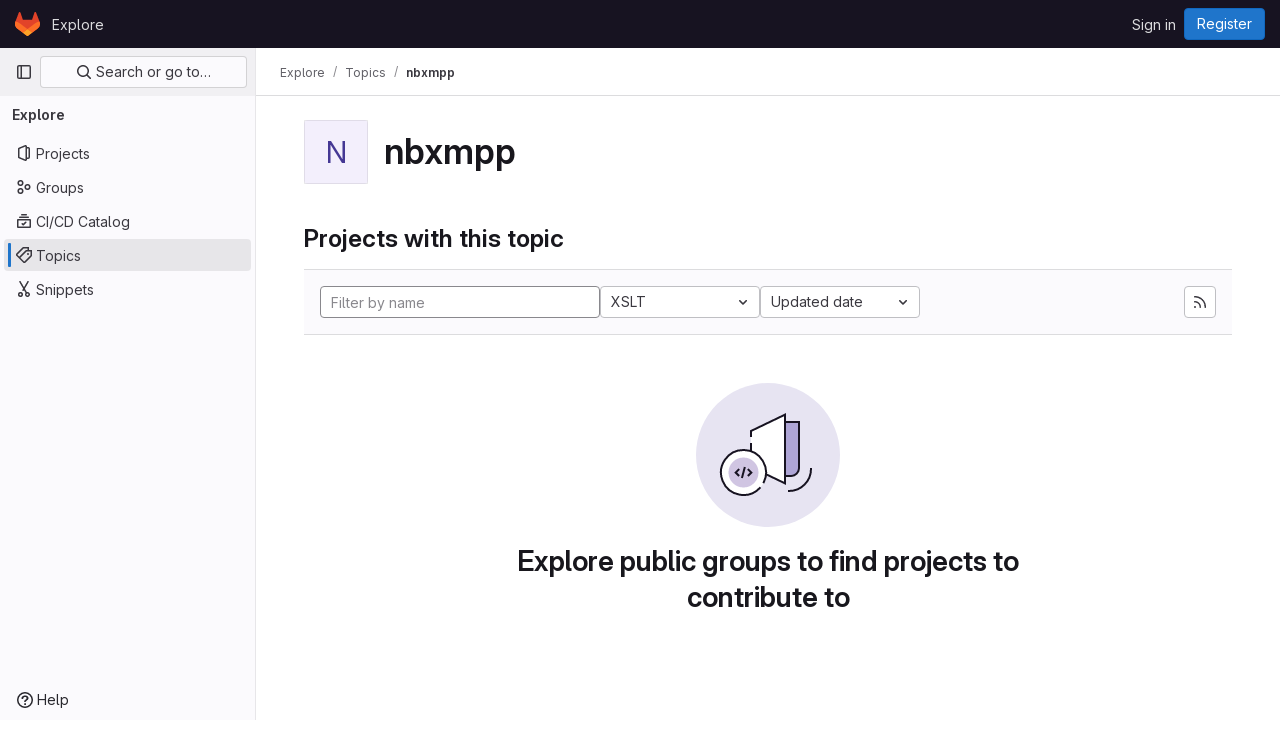

--- FILE ---
content_type: text/javascript
request_url: https://dev.gajim.org/assets/webpack/commons-pages.admin.abuse_reports-pages.admin.abuse_reports.show-pages.admin.groups.index-pages.admi-ce571f6d.781eb173.chunk.js
body_size: 17814
content:
(this.webpackJsonp=this.webpackJsonp||[]).push([[11,230],{"/CIc":function(e,t,r){"use strict";r.d(t,"a",(function(){return s})),r.d(t,"b",(function(){return a})),r.d(t,"c",(function(){return l})),r.d(t,"d",(function(){return o})),r.d(t,"e",(function(){return c}));const i=(e,t)=>e+t,n=function(){for(var e=arguments.length,t=new Array(e),r=0;r<e;r++)t[r]=arguments[r];return t.reduce(i)},s=function(){return n(...arguments)/arguments.length};function o(e,t){const r=(e%t+t)%t;return 0===r?0:r}const a=function(e){let t=arguments.length>1&&void 0!==arguments[1]?arguments[1]:2;const r=[NaN,1/0,-1/0],i=Number(e);if(r.includes(i)||r.includes(Number(t)))return i.toString();const n={"-24":"y","-21":"z","-18":"a","-15":"f","-12":"p","-9":"n","-6":"μ","-3":"m",0:"",3:"k",6:"M",9:"G",12:"T",15:"P",18:"E",21:"Z",24:"Y"},s=i.toExponential(t),o=s.split("e").map(Number)[1]||0;if(o<-24||o>24)return s;const a=3*Math.floor(o/3),l=(s/10**a).toFixed(t).replace(/\.([1-9]*)0+$/,(e,t)=>t?"."+t:"");return`${l}${n[a]}`},l=function(e){let t=arguments.length>1&&void 0!==arguments[1]?arguments[1]:{},r=arguments.length>2&&void 0!==arguments[2]?arguments[2]:void 0;return Number.isNaN(Number(e))?e:new Intl.NumberFormat(r,t).format(e)},c=function(e){let t=arguments.length>1&&void 0!==arguments[1]?arguments[1]:NaN;const r=parseFloat(e);return Number.isNaN(r)?t:r}},"1fc5":function(e,t,r){"use strict";var i=r("Pyw5");const n={name:"GlButtonGroup",props:{vertical:{type:Boolean,required:!1,default:!1}}};const s=r.n(i)()({render:function(){var e=this.$createElement;return(this._self._c||e)("div",this._g({class:this.vertical?"btn-group-vertical":"btn-group",attrs:{role:"group"}},this.$listeners),[this._t("default")],2)},staticRenderFns:[]},void 0,n,void 0,!1,void 0,!1,void 0,void 0,void 0);t.a=s},"2FGo":function(e,t,r){var i=r("MYHX"),n=r("eiA/")((function(e,t,r){i(e,t,r)}));e.exports=n},"2Z5c":function(e,t,r){"use strict";var i=r("VNnR"),n=r.n(i),s=r("l9Jy"),o=r.n(s),a=r("onSc"),l=r("z1xw"),c=r("s1D3"),u=r("t1Vs"),d=r("e67P"),h=r("Qog8"),p=r("5Hgz"),f=r("FzbX"),b=r("Pyw5"),g=r.n(b);const v={name:"GlFilteredSearchTerm",components:{GlFilteredSearchTokenSegment:p.a,GlToken:d.a},inject:["termsAsTokens"],inheritAttrs:!1,props:{availableTokens:{type:Array,required:!0},active:{type:Boolean,required:!1,default:!1},value:{type:Object,required:!1,default:()=>({data:""})},placeholder:{type:String,required:!1,default:""},searchInputAttributes:{type:Object,required:!1,default:()=>({})},isLastToken:{type:Boolean,required:!1,default:!1},currentValue:{type:Array,required:!1,default:()=>[]},cursorPosition:{type:String,required:!1,default:"end",validator:e=>["start","end"].includes(e)},searchTextOptionLabel:{type:String,required:!1,default:f.m.title},viewOnly:{type:Boolean,required:!1,default:!1}},computed:{showInput(){return this.termsAsTokens()||Boolean(this.placeholder)},showToken(){return this.termsAsTokens()&&Boolean(this.value.data)},suggestedTokens(){const e=this.availableTokens.filter(e=>Object(f.h)(e.title,this.value.data));return this.termsAsTokens()&&this.value.data&&e.push({...f.m,title:this.searchTextOptionLabel}),e.map(f.n)},internalValue:{get(){return this.value.data},set(e){this.$emit("input",{data:e})}},eventListeners(){return this.viewOnly?{}:{mousedown:this.stopMousedownOnCloseButton,close:this.destroyByClose}}},methods:{onBackspace(){this.$emit("destroy",{intent:f.a})},stopMousedownOnCloseButton(e){e.target.closest(f.c)&&Object(h.k)(e)},destroyByClose(){this.$emit("destroy")},onComplete(e){e===f.b?this.$emit("complete"):this.$emit("replace",{type:e})}}};var m=g()({render:function(){var e=this,t=e.$createElement,r=e._self._c||t;return r("div",{staticClass:"gl-filtered-search-term gl-h-auto",attrs:{"data-testid":"filtered-search-term"}},[r("gl-filtered-search-token-segment",{ref:"segment",staticClass:"gl-filtered-search-term-token",attrs:{"is-term":"",active:e.active,"cursor-position":e.cursorPosition,"search-input-attributes":e.searchInputAttributes,"is-last-token":e.isLastToken,"current-value":e.currentValue,"view-only":e.viewOnly,options:e.suggestedTokens},on:{activate:function(t){return e.$emit("activate")},deactivate:function(t){return e.$emit("deactivate")},complete:e.onComplete,backspace:e.onBackspace,submit:function(t){return e.$emit("submit")},split:function(t){return e.$emit("split",t)},previous:function(t){return e.$emit("previous")},next:function(t){return e.$emit("next")}},scopedSlots:e._u([{key:"view",fn:function(t){var i=t.label;return[e.showToken?r("gl-token",e._g({class:{"gl-cursor-pointer":!e.viewOnly},attrs:{"view-only":e.viewOnly}},e.eventListeners),[e._v(e._s(e.value.data))]):e.showInput?r("input",e._b({staticClass:"gl-filtered-search-term-input",class:{"gl-bg-gray-10":e.viewOnly},attrs:{placeholder:e.placeholder,"aria-label":i,readonly:e.viewOnly,"data-testid":"filtered-search-term-input"},on:{focusin:function(t){return e.$emit("activate")},focusout:function(t){return e.$emit("deactivate")}}},"input",e.searchInputAttributes,!1)):[e._v(e._s(e.value.data))]]}}]),model:{value:e.internalValue,callback:function(t){e.internalValue=t},expression:"internalValue"}})],1)},staticRenderFns:[]},void 0,v,void 0,!1,void 0,!1,void 0,void 0,void 0);let y=0;function k(){return[Object(f.d)()]}const O={name:"GlFilteredSearch",components:{GlSearchBoxByClick:u.a,GlIcon:c.a,PortalTarget:a.PortalTarget},directives:{GlTooltip:l.a},provide(){return y+=1,this.portalName="filters_portal_"+y,{portalName:this.portalName,alignSuggestions:e=>this.alignSuggestions(e),suggestionsListClass:()=>this.suggestionsListClass,termsAsTokens:()=>this.termsAsTokens}},inheritAttrs:!1,props:{value:{required:!1,type:Array,default:()=>[]},availableTokens:{type:Array,required:!1,default:()=>[],validator(e){if(!e.__v_raw)return!0;const t=Array.isArray(e)&&e.every(e=>{let{token:t}=e;return t.__v_skip});return t||console.warn("You are using Vue3. In Vue3 each token component passed to filtered search must be wrapped into markRaw"),t}},placeholder:{type:String,required:!1,default:"Search"},clearButtonTitle:{type:String,required:!1,default:"Clear"},historyItems:{type:Array,required:!1,default:null},suggestionsListClass:{type:[String,Array,Object],required:!1,default:null},showFriendlyText:{type:Boolean,required:!1,default:!1},searchButtonAttributes:{type:Object,required:!1,default:()=>({})},searchInputAttributes:{type:Object,required:!1,default:()=>({})},viewOnly:{type:Boolean,required:!1,default:!1},termsAsTokens:{type:Boolean,required:!1,default:!1},searchTextOptionLabel:{type:String,required:!1,default:f.m.title},showSearchButton:{type:Boolean,required:!1,default:!0}},data:()=>({tokens:k(),activeTokenIdx:null,suggestionsStyle:{},intendedCursorPosition:"end"}),computed:{activeToken(){return this.tokens[this.activeTokenIdx]},appliedTokens(){return this.tokens.filter(e=>!Object(f.g)(e))},lastTokenIdx(){return this.tokens.length-1},isLastTokenActive(){return this.activeTokenIdx===this.lastTokenIdx},hasValue(){return this.tokens.length>1||""!==this.tokens[0].value.data},termPlaceholder(){return this.hasValue?null:this.placeholder},currentAvailableTokens(){return this.availableTokens.filter(e=>!e.disabled&&(!e.unique||!this.tokens.find(t=>t.type===e.type)))}},watch:{tokens:{handler(){0!==this.tokens.length&&this.isLastTokenEmpty()||this.viewOnly||this.tokens.push(Object(f.d)()),this.$emit("input",this.tokens)},deep:!0,immediate:!0},value:{handler(e,t){if(!n()(e,t)){const t=e.length?e:k();this.applyNewValue(o()(t))}},deep:!0,immediate:!0}},methods:{applyNewValue(e){this.tokens=Object(f.i)(e)?Object(f.e)(e,this.termsAsTokens):e},isActiveToken(e){return this.activeTokenIdx===e},isLastToken(e){return null===this.activeTokenIdx&&e===this.lastTokenIdx},isLastTokenEmpty(){return Object(f.g)(this.tokens[this.lastTokenIdx])},getTokenEntry(e){return this.availableTokens.find(t=>t.type===e)},getTokenComponent(e){var t;return(null===(t=this.getTokenEntry(e))||void 0===t?void 0:t.token)||m},getTokenClassList(e){return{"gl-filtered-search-item":!0,"gl-filtered-search-last-item":this.isLastToken(e)&&!this.viewOnly}},activate(e){this.viewOnly||(this.activeTokenIdx=e)},activatePreviousToken(){this.activeTokenIdx>0&&(this.activeTokenIdx-=1,this.intendedCursorPosition="end")},activateNextToken(){this.activeTokenIdx<this.value.length&&(this.activeTokenIdx+=1,this.intendedCursorPosition="start")},alignSuggestions(e){const t=e.getBoundingClientRect().left,r=this.$el.getBoundingClientRect().left,i=`translateX(${Math.floor(t-r)}px)`;this.suggestionsStyle={transform:i}},deactivate(e){this.intendedCursorPosition="end";const t=this.tokens.indexOf(e);-1!==t&&this.activeTokenIdx===t&&(this.isLastTokenEmpty()||this.tokens.push(Object(f.d)()),!this.isLastTokenActive&&Object(f.g)(this.activeToken)&&this.tokens.splice(t,1),this.activeTokenIdx=null)},destroyToken(e){let{intent:t}=arguments.length>1&&void 0!==arguments[1]?arguments[1]:{};1!==this.tokens.length&&(this.tokens.splice(e,1),t===f.a?this.activeTokenIdx=Math.max(e-1,0):e<this.activeTokenIdx?this.activeTokenIdx-=1:e===this.activeTokenIdx&&(this.activeTokenIdx=null))},replaceToken(e,t){this.$set(this.tokens,e,Object(f.f)({...t,value:{data:"",...t.value}})),this.activeTokenIdx=e},createTokens(e){let t=arguments.length>1&&void 0!==arguments[1]?arguments[1]:[""];if(!this.isLastTokenActive&&1===t.length&&""===t[0])return void(this.activeTokenIdx=this.lastTokenIdx);const r=t.map(e=>Object(f.d)(e));this.tokens.splice(e+1,0,...r),this.activeTokenIdx=e+t.length},completeToken(){this.activeTokenIdx===this.lastTokenIdx-1?this.activeTokenIdx=this.lastTokenIdx:this.activeTokenIdx=null},submit(){this.$emit("submit",Object(f.j)(o()(this.tokens)))}}};const S=g()({render:function(){var e=this,t=e.$createElement,r=e._self._c||t;return r("gl-search-box-by-click",e._b({attrs:{value:e.tokens,"history-items":e.historyItems,clearable:e.hasValue,"search-button-attributes":e.searchButtonAttributes,"show-search-button":e.showSearchButton,disabled:e.viewOnly,"data-testid":"filtered-search-input"},on:{submit:e.submit,input:e.applyNewValue,"history-item-selected":function(t){return e.$emit("history-item-selected",t)},clear:function(t){return e.$emit("clear")},"clear-history":function(t){return e.$emit("clear-history")}},scopedSlots:e._u([{key:"history-item",fn:function(t){return[e._t("history-item",null,null,t)]}},{key:"input",fn:function(){return[r("div",{staticClass:"gl-filtered-search-scrollable-container",class:{"gl-filtered-search-scrollable-container-with-search-button":e.showSearchButton,"!gl-bg-gray-10 !gl-shadow-inner-1-gray-100":e.viewOnly}},[r("div",{staticClass:"gl-filtered-search-scrollable"},e._l(e.tokens,(function(t,i){return r(e.getTokenComponent(t.type),{key:t.id,ref:"tokens",refInFor:!0,tag:"component",class:e.getTokenClassList(i),attrs:{config:e.getTokenEntry(t.type),active:e.activeTokenIdx===i,"cursor-position":e.intendedCursorPosition,"available-tokens":e.currentAvailableTokens,"current-value":e.tokens,index:i,placeholder:e.termPlaceholder,"show-friendly-text":e.showFriendlyText,"search-input-attributes":e.searchInputAttributes,"view-only":e.viewOnly,"is-last-token":e.isLastToken(i),"search-text-option-label":e.searchTextOptionLabel,"applied-tokens":e.appliedTokens},on:{activate:function(t){return e.activate(i)},deactivate:function(r){return e.deactivate(t)},destroy:function(t){return e.destroyToken(i,t)},replace:function(t){return e.replaceToken(i,t)},complete:e.completeToken,submit:e.submit,split:function(t){return e.createTokens(i,t)},previous:e.activatePreviousToken,next:e.activateNextToken},model:{value:t.value,callback:function(r){e.$set(t,"value",r)},expression:"token.value"}})})),1)]),e._v(" "),r("portal-target",{key:e.activeTokenIdx,ref:"menu",style:e.suggestionsStyle,attrs:{name:e.portalName,slim:""}})]},proxy:!0}],null,!0)},"gl-search-box-by-click",e.$attrs,!1))},staticRenderFns:[]},void 0,O,void 0,!1,void 0,!1,void 0,void 0,void 0);t.a=S},"4Alm":function(e,t,r){"use strict";r.d(t,"a",(function(){return a})),r.d(t,"b",(function(){return o}));var i=r("9k56"),n=r("jIK5"),s=r("hII5");const o=Object(s.c)({plain:Object(s.b)(n.g,!1)},"formControls"),a=Object(i.c)({props:o,computed:{custom(){return!this.plain}}})},C1Tf:function(e,t,r){"use strict";r("RFHG"),r("z6RN"),r("xuo1"),r("3UXl"),r("iyoE"),r("B++/"),r("47t/"),r("v2fZ");var i=r("2Z5c"),n=r("hZHc"),s=r("SeSR"),o=r("z1xw"),a=r("rl6x"),l=r("Hpx7"),c=r("UZb0"),u=r("jlnU"),d=r("0AwG"),h=r("/lV4"),p=r("W4cT"),f=r("RXYC"),b={components:{GlFilteredSearch:i.a,GlSorting:n.a,GlFormCheckbox:s.a},directives:{GlTooltip:o.a},props:{namespace:{type:[Number,String],required:!0},recentSearchesStorageKey:{type:String,required:!1,default:""},tokens:{type:Array,required:!0},sortOptions:{type:Array,default:function(){return[]},required:!1},initialFilterValue:{type:Array,required:!1,default:function(){return[]}},initialSortBy:{type:String,required:!1,default:"",validator:function(e){return""===e||/(_desc)|(_asc)/gi.test(e)}},showCheckbox:{type:Boolean,required:!1,default:!1},checkboxChecked:{type:Boolean,required:!1,default:!1},searchInputPlaceholder:{type:String,required:!1,default:Object(h.a)("Search or filter results…")},suggestionsListClass:{type:String,required:!1,default:""},searchButtonAttributes:{type:Object,required:!1,default:function(){return{}}},searchInputAttributes:{type:Object,required:!1,default:function(){return{}}},showFriendlyText:{type:Boolean,required:!1,default:!1},syncFilterAndSort:{type:Boolean,required:!1,default:!1},termsAsTokens:{type:Boolean,required:!1,default:!1},searchTextOptionLabel:{type:String,required:!1,default:Object(h.a)("Search for this text")},showSearchButton:{type:Boolean,required:!1,default:!0}},data(){return{initialRender:!0,recentSearchesPromise:null,recentSearches:[],filterValue:this.initialFilterValue,...this.getInitialSort()}},computed:{tokenSymbols(){return this.tokens.reduce((function(e,t){return{...e,[t.type]:t.symbol}}),{})},tokenTitles(){return this.tokens.reduce((function(e,t){return{...e,[t.type]:t.title}}),{})},transformedSortOptions(){return this.sortOptions.map((function({id:e,title:t}){return{value:e,text:t}}))},selectedSortDirection(){return this.sortDirectionAscending?p.w.ascending:p.w.descending},selectedSortOption(){var e=this;return this.sortOptions.find((function(t){return t.id===e.sortById}))},filteredRecentSearches(){if(this.recentSearchesStorageKey){const e=[];return this.recentSearches.reduce((function(t,r){if("string"!=typeof r){const i=Object(f.g)(r),n=JSON.stringify(i);e.includes(n)||(t.push(i),e.push(n))}return t}),[])}}},watch:{initialFilterValue(e){this.syncFilterAndSort&&(this.filterValue=e)},initialSortBy(e){this.syncFilterAndSort&&e&&this.updateSelectedSortValues()},recentSearchesStorageKey:{handler:"setupRecentSearch",immediate:!0}},methods:{setupRecentSearch(){var e=this;this.recentSearchesService=new l.a(`${this.namespace}-${a.c[this.recentSearchesStorageKey]}`),this.recentSearchesStore=new c.a({isLocalStorageAvailable:l.a.isAvailable(),allowedKeys:this.tokens.map((function(e){return e.type}))}),this.recentSearchesPromise=this.recentSearchesService.fetch().catch((function(e){if("RecentSearchesServiceError"!==e.name)return Object(u.createAlert)({message:Object(h.a)("An error occurred while parsing recent searches")}),[]})).then((function(t){if(!t)return;let r=e.recentSearchesStore.setRecentSearches(e.recentSearchesStore.state.recentSearches.concat(t));Object(f.a)(e.filterValue).length&&(r=e.recentSearchesStore.addRecentSearch(e.filterValue)),e.recentSearchesService.save(r),e.recentSearches=r}))},blurSearchInput(){const e=this.$refs.filteredSearchInput.$el.querySelector(".gl-filtered-search-token-segment-input");e&&e.blur()},removeQuotesEnclosure:(e=[])=>e.map((function(e){if("object"==typeof e){const t=e.value.data;return{...e,value:{data:"string"==typeof t?Object(d.B)(t):t,operator:e.value.operator}}}return e})),handleSortByChange(e){this.sortById=e,this.$emit("onSort",this.selectedSortOption.sortDirection[this.selectedSortDirection])},handleSortDirectionChange(e){this.sortDirectionAscending=e,this.$emit("onSort",this.selectedSortOption.sortDirection[this.selectedSortDirection])},handleHistoryItemSelected(e){this.$emit("onFilter",this.removeQuotesEnclosure(e))},handleClearHistory(){const e=this.recentSearchesStore.setRecentSearches([]);this.recentSearchesService.save(e),this.recentSearches=[]},async handleFilterSubmit(){var e=this;this.blurSearchInput(),await this.$nextTick();const t=Object(f.g)(this.filterValue);this.filterValue=t,this.recentSearchesStorageKey&&this.recentSearchesPromise.then((function(){if(t.length){const r=e.recentSearchesStore.addRecentSearch(t);e.recentSearchesService.save(r),e.recentSearches=r}})).catch((function(){})),this.$emit("onFilter",this.removeQuotesEnclosure(t))},historyTokenOptionTitle(e){var t;const r=null===(t=this.tokens.find((function(t){return t.type===e.type})))||void 0===t||null===(t=t.options)||void 0===t?void 0:t.find((function(t){return t.value===e.value.data}));return null!=r&&r.title?r.title:e.value.data},onClear(){this.$emit("onFilter",[],!0)},updateSelectedSortValues(){Object.assign(this,this.getInitialSort())},getInitialSort(){var e;for(const e of this.sortOptions){if(e.sortDirection.ascending===this.initialSortBy)return{sortById:e.id,sortDirectionAscending:!0};if(e.sortDirection.descending===this.initialSortBy)return{sortById:e.id,sortDirectionAscending:!1}}return{sortById:null===(e=this.sortOptions[0])||void 0===e?void 0:e.id,sortDirectionAscending:!1}},onInput(e){this.$emit("onInput",this.removeQuotesEnclosure(Object(f.g)(e)))}}},g=r("tBpV"),v=Object(g.a)(b,(function(){var e=this,t=e._self._c;return t("div",{staticClass:"vue-filtered-search-bar-container gl-flex gl-flex-col sm:gl-flex-row sm:gl-gap-3"},[t("div",{staticClass:"flex-grow-1 gl-flex gl-min-w-0 gl-gap-3"},[e.showCheckbox?t("gl-form-checkbox",{staticClass:"gl-min-h-0 gl-self-center",attrs:{checked:e.checkboxChecked},on:{change:function(t){return e.$emit("checked-input",t)}}},[t("span",{staticClass:"gl-sr-only"},[e._v(e._s(e.__("Select all")))])]):e._e(),e._v(" "),t("gl-filtered-search",{ref:"filteredSearchInput",staticClass:"flex-grow-1",attrs:{placeholder:e.searchInputPlaceholder,"available-tokens":e.tokens,"history-items":e.filteredRecentSearches,"suggestions-list-class":e.suggestionsListClass,"search-button-attributes":e.searchButtonAttributes,"search-input-attributes":e.searchInputAttributes,"recent-searches-header":e.__("Recent searches"),"clear-button-title":e.__("Clear"),"close-button-title":e.__("Close"),"clear-recent-searches-text":e.__("Clear recent searches"),"no-recent-searches-text":e.__("You don't have any recent searches"),"search-text-option-label":e.searchTextOptionLabel,"show-friendly-text":e.showFriendlyText,"show-search-button":e.showSearchButton,"terms-as-tokens":e.termsAsTokens},on:{"history-item-selected":e.handleHistoryItemSelected,clear:e.onClear,"clear-history":e.handleClearHistory,submit:e.handleFilterSubmit,input:e.onInput},scopedSlots:e._u([{key:"history-item",fn:function({historyItem:r}){return[e._l(r,(function(r,i){return["string"==typeof r?t("span",{key:i,staticClass:"gl-px-1"},[e._v('"'+e._s(r)+'"')]):t("span",{key:`${i}-${r.type}-${r.value.data}`,staticClass:"gl-px-1"},[e.tokenTitles[r.type]?t("span",[e._v(e._s(e.tokenTitles[r.type])+" :"+e._s(r.value.operator))]):e._e(),e._v(" "),t("strong",[e._v(e._s(e.tokenSymbols[r.type])+e._s(e.historyTokenOptionTitle(r)))])])]}))]}}]),model:{value:e.filterValue,callback:function(t){e.filterValue=t},expression:"filterValue"}})],1),e._v(" "),e.selectedSortOption?t("gl-sorting",{staticClass:"sort-dropdown-container gl-w-full sm:!gl-m-0 sm:gl-w-auto",attrs:{"sort-options":e.transformedSortOptions,"sort-by":e.sortById,"is-ascending":e.sortDirectionAscending,"dropdown-class":"gl-grow","dropdown-toggle-class":"gl-grow","sort-direction-toggle-class":"!gl-shrink !gl-grow-0"},on:{sortByChange:e.handleSortByChange,sortDirectionChange:e.handleSortDirectionChange}}):e._e()],1)}),[],!1,null,null,null);t.a=v.exports},GY8p:function(e,t){e.exports=function(e,t,r){for(var i=-1,n=null==e?0:e.length;++i<n;)if(r(t,e[i]))return!0;return!1}},Hpx7:function(e,t,r){"use strict";r("byxs");var i=r("n7CP"),n=r("/lV4");class s extends Error{constructor(e){super(e||Object(n.a)("Recent Searches Service is unavailable")),this.name="RecentSearchesServiceError"}}var o=s;class a{constructor(e="issuable-recent-searches"){this.localStorageKey=e}fetch(){if(!a.isAvailable()){const e=new o;return Promise.reject(e)}const e=window.localStorage.getItem(this.localStorageKey);let t=[];if(e&&e.length>0)try{t=JSON.parse(e)}catch(e){return Promise.reject(e)}return Promise.resolve(t)}save(e=[]){a.isAvailable()&&window.localStorage.setItem(this.localStorageKey,JSON.stringify(e))}static isAvailable(){return i.a.canUseLocalStorage()}}t.a=a},"Ht9+":function(e,t,r){"use strict";r.d(t,"a",(function(){return b}));var i=r("9k56"),n=r("3hkr"),s=r("CU79"),o=r("jIK5"),a=r("gZSI"),l=r("C+ps");const c=(e,t)=>{for(let r=0;r<e.length;r++)if(Object(l.a)(e[r],t))return r;return-1};var u=r("VuSA"),d=r("hII5"),h=r("u7gu");const p=s.U+"indeterminate",f=Object(d.c)(Object(u.m)({...h.c,indeterminate:Object(d.b)(o.g,!1),switch:Object(d.b)(o.g,!1),uncheckedValue:Object(d.b)(o.a,!1),value:Object(d.b)(o.a,!0)}),n.n),b=Object(i.c)({name:n.n,mixins:[h.b],inject:{getBvGroup:{from:"getBvCheckGroup",default:()=>()=>null}},props:f,computed:{bvGroup(){return this.getBvGroup()},isChecked(){const{value:e,computedLocalChecked:t}=this;return Object(a.a)(t)?c(t,e)>-1:Object(l.a)(t,e)},isRadio:()=>!1},watch:{indeterminate(e,t){Object(l.a)(e,t)||this.setIndeterminate(e)}},mounted(){this.setIndeterminate(this.indeterminate)},methods:{computedLocalCheckedWatcher(e,t){if(!Object(l.a)(e,t)){this.$emit(h.a,e);const t=this.$refs.input;t&&this.$emit(p,t.indeterminate)}},handleChange(e){let{target:{checked:t,indeterminate:r}}=e;const{value:i,uncheckedValue:n}=this;let o=this.computedLocalChecked;if(Object(a.a)(o)){const e=c(o,i);t&&e<0?o=o.concat(i):!t&&e>-1&&(o=o.slice(0,e).concat(o.slice(e+1)))}else o=t?i:n;this.computedLocalChecked=o,this.$nextTick(()=>{this.$emit(s.d,o),this.isGroup&&this.bvGroup.$emit(s.d,o),this.$emit(p,r)})},setIndeterminate(e){Object(a.a)(this.computedLocalChecked)&&(e=!1);const t=this.$refs.input;t&&(t.indeterminate=e,this.$emit(p,e))}}})},Lb36:function(e,t,r){"use strict";var i=r("9k56"),n=r("lgrP"),s=r("3hkr"),o=r("jIK5"),a=r("BBKf"),l=r("Xhk9"),c=r("Fgc/"),u=r("hII5"),d=r("VuSA");const h=Object(u.c)({tag:Object(u.b)(o.r,"div")},s.F),p=Object(i.c)({name:s.F,functional:!0,props:h,render(e,t){let{props:r,data:i,children:s}=t;return e(r.tag,Object(n.a)(i,{staticClass:"input-group-text"}),s)}}),f=Object(u.c)({append:Object(u.b)(o.g,!1),id:Object(u.b)(o.r),isText:Object(u.b)(o.g,!1),tag:Object(u.b)(o.r,"div")},s.C),b=Object(i.c)({name:s.C,functional:!0,props:f,render(e,t){let{props:r,data:i,children:s}=t;const{append:o}=r;return e(r.tag,Object(n.a)(i,{class:{"input-group-append":o,"input-group-prepend":!o},attrs:{id:r.id}}),r.isText?[e(p,s)]:s)}}),g=Object(u.c)(Object(d.j)(f,["append"]),s.D),v=Object(i.c)({name:s.D,functional:!0,props:g,render(e,t){let{props:r,data:i,children:s}=t;return e(b,Object(n.a)(i,{props:{...r,append:!0}}),s)}}),m=Object(u.c)(Object(d.j)(f,["append"]),s.E),y=Object(i.c)({name:s.E,functional:!0,props:m,render(e,t){let{props:r,data:i,children:s}=t;return e(b,Object(n.a)(i,{props:{...r,append:!1}}),s)}}),k=Object(u.c)({append:Object(u.b)(o.r),appendHtml:Object(u.b)(o.r),id:Object(u.b)(o.r),prepend:Object(u.b)(o.r),prependHtml:Object(u.b)(o.r),size:Object(u.b)(o.r),tag:Object(u.b)(o.r,"div")},s.B),O=Object(i.c)({name:s.B,functional:!0,props:k,render(e,t){let{props:r,data:i,slots:s,scopedSlots:o}=t;const{prepend:u,prependHtml:d,append:h,appendHtml:f,size:b}=r,g=o||{},m=s(),k={};let O=e();const S=Object(c.a)(a.s,g,m);(S||u||d)&&(O=e(y,[S?Object(c.b)(a.s,k,g,m):e(p,{domProps:Object(l.a)(d,u)})]));let x=e();const C=Object(c.a)(a.a,g,m);return(C||h||f)&&(x=e(v,[C?Object(c.b)(a.a,k,g,m):e(p,{domProps:Object(l.a)(f,h)})])),e(r.tag,Object(n.a)(i,{staticClass:"input-group",class:{["input-group-"+b]:b},attrs:{id:r.id||null,role:"group"}}),[O,Object(c.b)(a.e,k,g,m),x])}});var S=r("8I5C"),x=r("Yyc1"),C=r("wP8z");const w={props:{value:{type:[String,Number],default:""}},data(){return{localValue:this.stringifyValue(this.value)}},watch:{value(e){e!==this.localValue&&(this.localValue=this.stringifyValue(e))},localValue(e){e!==this.value&&this.$emit("input",e)}},mounted(){const e=this.stringifyValue(this.value);if(this.activeOption){const e=this.predefinedOptions.find(e=>e.name===this.activeOption);this.localValue=e.value}else e!==this.localValue&&(this.localValue=e)},methods:{stringifyValue:e=>null==e?"":String(e)}};var j=r("Pyw5"),T=r.n(j);const _={name:"GlFormInputGroup",components:{BInputGroup:O,BInputGroupPrepend:y,BInputGroupAppend:v,BFormInput:S.a,GlDropdown:x.a,GlDropdownItem:C.a},mixins:[w],inheritAttrs:!1,props:{selectOnClick:{type:Boolean,required:!1,default:!1},predefinedOptions:{type:Array,required:!1,default:()=>[{value:"",name:""}],validator:e=>e.every(e=>Object.keys(e).includes("name","value"))},label:{type:String,required:!1,default:void 0},inputClass:{type:[String,Array,Object],required:!1,default:""}},data(){return{activeOption:this.predefinedOptions&&this.predefinedOptions[0].name}},methods:{handleClick(){this.selectOnClick&&this.$refs.input.$el.select()},updateValue(e){const{name:t,value:r}=e;this.activeOption=t,this.localValue=r}}};const I=T()({render:function(){var e=this,t=e.$createElement,r=e._self._c||t;return r("b-input-group",[e.activeOption||e.$scopedSlots.prepend?r("b-input-group-prepend",[e._t("prepend"),e._v(" "),e.activeOption?r("gl-dropdown",{attrs:{text:e.activeOption}},e._l(e.predefinedOptions,(function(t){return r("gl-dropdown-item",{key:t.value,attrs:{"is-check-item":"","is-checked":e.activeOption===t.name},on:{click:function(r){return e.updateValue(t)}}},[e._v("\n        "+e._s(t.name)+"\n      ")])})),1):e._e()],2):e._e(),e._v(" "),e._t("default",(function(){return[r("b-form-input",e._g(e._b({ref:"input",class:["gl-form-input",e.inputClass],attrs:{"aria-label":e.label},on:{click:e.handleClick},model:{value:e.localValue,callback:function(t){e.localValue=t},expression:"localValue"}},"b-form-input",e.$attrs,!1),e.$listeners))]})),e._v(" "),e.$scopedSlots.append?r("b-input-group-append",[e._t("append")],2):e._e()],2)},staticRenderFns:[]},void 0,_,void 0,!1,void 0,!1,void 0,void 0,void 0);t.a=I},MYHX:function(e,t,r){var i=r("omPs"),n=r("Xxsa"),s=r("BBZX"),o=r("f2WW"),a=r("XCkn"),l=r("UwPs"),c=r("VVrI");e.exports=function e(t,r,u,d,h){t!==r&&s(r,(function(s,l){if(h||(h=new i),a(s))o(t,r,l,u,e,d,h);else{var p=d?d(c(t,l),s,l+"",t,r,h):void 0;void 0===p&&(p=s),n(t,l,p)}}),l)}},QFSp:function(e,t,r){var i=r("20jF"),n=r("QA6A");e.exports=function(e){return n(e)&&i(e)}},QPL1:function(e,t,r){var i=r("pFYY"),n=r("KZGt"),s=r("1XSk"),o=i&&1/s(new i([,-0]))[1]==1/0?function(e){return new i(e)}:n;e.exports=o},RXYC:function(e,t,r){"use strict";r.d(t,"g",(function(){return f})),r.d(t,"d",(function(){return g})),r.d(t,"e",(function(){return v})),r.d(t,"b",(function(){return y})),r.d(t,"h",(function(){return O})),r.d(t,"c",(function(){return S})),r.d(t,"f",(function(){return x})),r.d(t,"a",(function(){return C}));var i=r("lx39"),n=r.n(i),s=r("VNnR"),o=r.n(s),a=r("rOMJ"),l=r.n(a),c=r("Q33P"),u=r.n(c),d=(r("RFHG"),r("z6RN"),r("xuo1"),r("v2fZ"),r("3UXl"),r("iyoE"),r("UezY"),r("hG7+"),r("B++/"),r("47t/"),r("byxs"),r("aFm2"),r("R9qC"),r("n7CP")),h=r("3twG"),p=r("W4cT");const f=function(e){const t=[];return e.reduce((function(e,r){if("object"==typeof r&&r.type!==p.d){const i=`${r.type}${r.value.operator}${r.value.data}`;t.includes(i)||(e.push(r),t.push(i))}else e.push(r);return e}),[])};function b(e,t){return{type:e,value:{data:t.value,operator:t.operator}}}function g(e={}){return Object.keys(e).reduce((function(t,r){const i=e[r];return i?Array.isArray(i)?[...t,...i.map((function(e){return b(r,e)}))]:[...t,b(r,i)]:t}),[])}function v(e){return e.reduce((function(e,t){let r,i,n;var s,o;"string"==typeof t?(r=p.d,i=t):(r=null==t?void 0:t.type,n=null==t||null===(s=t.value)||void 0===s?void 0:s.operator,i=null==t||null===(o=t.value)||void 0===o?void 0:o.data);return e[r]||(e[r]=[]),e[r].push({value:i,operator:n}),e}),{})}function m(e){return e.map((function({value:e}){return e})).join(" ").trim()}function y(e={},t={}){const{filteredSearchTermKey:r,customOperators:i,shouldExcludeEmpty:n=!1}=t;return Object.keys(e).reduce((function(t,s){const o=e[s];if("string"==typeof r&&s===p.d&&o){return""===m(o)&&n?t:{...t,[r]:m(o)}}const a=[{operator:"="},{operator:"!=",prefix:"not"},...null!=i?i:[]],l={};for(const e of a){const{operator:t,prefix:r,applyOnlyToKey:i}=e;if(!i||i===s){var c;let e;if(e=Array.isArray(o)?o.filter((function(e){return e.operator===t})).map((function(e){return e.value})):(null==o?void 0:o.operator)===t?o.value:null,u()(e)&&(e=null),n&&(""===(null===(c=e)||void 0===c?void 0:c[0])||""===e||null===e))continue;r?l[`${r}[${s}]`]=e:l[s]=e}}return{...t,...l}}),{})}function k(e){return[{value:(Array.isArray(e)?e:[e]).filter((function(e){return e})).join(" ")}]}function O(e="",{filteredSearchTermKey:t,filterNamesAllowList:r,customOperators:i}={}){const s=n()(e)?Object(h.E)(e,{gatherArrays:!0}):e;return Object.keys(s).reduce((function(e,n){const o=s[n];if(!o)return e;if(n===t)return{...e,[p.d]:k(o)};const{filterName:a,operator:l}=function(e,t){const r=[{prefix:"not",operator:"!="},...null!=t?t:[]].find((function({prefix:t}){return e.startsWith(t+"[")&&e.endsWith("]")}));if(!r)return{filterName:e,operator:"="};const{prefix:i}=r;return{filterName:e.slice(i.length+1,-1),operator:r.operator}}(n,i);if(r&&!r.includes(a))return e;let c=[];if(Array.isArray(e[a])&&(c=e[a]),Array.isArray(o)){const t=o.filter(Boolean).map((function(e){return{value:e,operator:l}}));return{...e,[a]:[...c,...t]}}return{...e,[a]:{value:o,operator:l}}}),{})}function S(e,t,r){let i=[];return d.a.canUseLocalStorage()&&(i=JSON.parse(localStorage.getItem(e))||[]),i.filter((function(e){return!(null!=t&&t.some((function(t){return t.value.data===r(e)})))}))}function x(e,t){const r=S(e);r.splice(0,0,{...t}),d.a.canUseLocalStorage()&&localStorage.setItem(e,JSON.stringify(l()(r,o.a).slice(0,p.k)))}const C=function(e=[]){return e.filter((function(e){return e.type===p.d&&e.value.data}))}},SeSR:function(e,t,r){"use strict";var i=r("o4PY"),n=r.n(i),s=r("Ht9+"),o=r("Pyw5"),a=r.n(o);const l={name:"GlFormCheckbox",components:{BFormCheckbox:s.a},inheritAttrs:!1,model:{prop:"checked",event:"input"},props:{id:{type:String,required:!1,default:()=>n()()}},methods:{change(e){this.$emit("change",e)},input(e){this.$emit("input",e)}}};const c=a()({render:function(){var e=this,t=e.$createElement,r=e._self._c||t;return r("b-form-checkbox",e._b({staticClass:"gl-form-checkbox",attrs:{id:e.id},on:{change:e.change,input:e.input}},"b-form-checkbox",e.$attrs,!1),[e._t("default"),e._v(" "),Boolean(e.$scopedSlots.help)?r("p",{staticClass:"help-text"},[e._t("help")],2):e._e()],2)},staticRenderFns:[]},void 0,l,void 0,!1,void 0,!1,void 0,void 0,void 0);t.a=c},"TXW/":function(e,t,r){var i=r("Pt7R");e.exports=function(e){var t=new e.constructor(e.byteLength);return new i(t).set(new i(e)),t}},UZb0:function(e,t,r){"use strict";var i=r("VNnR"),n=r.n(i),s=r("rOMJ"),o=r.n(s),a=(r("3UXl"),r("iyoE"),r("n7eE"));t.a=class{constructor(e={},t){this.state={isLocalStorageAvailable:!0,recentSearches:[],allowedKeys:t,...e}}addRecentSearch(e){return this.setRecentSearches([e].concat(this.state.recentSearches)),this.state.recentSearches}setRecentSearches(e=[]){const t=e.map((function(e){return"string"==typeof e?e.trim():e}));return this.state.recentSearches=o()(t,n.a).slice(0,a.d),this.state.recentSearches}}},VVrI:function(e,t){e.exports=function(e,t){if(("constructor"!==t||"function"!=typeof e[t])&&"__proto__"!=t)return e[t]}},Xxsa:function(e,t,r){var i=r("vkS7"),n=r("hmyg");e.exports=function(e,t,r){(void 0!==r&&!n(e[t],r)||void 0===r&&!(t in e))&&i(e,t,r)}},Yyc1:function(e,t,r){"use strict";var i=r("ewH8"),n=r("2FGo"),s=r.n(n),o=r("oTzT"),a=r("9k56"),l=r("3hkr"),c=r("jIK5"),u=r("BBKf"),d=r("QiCN"),h=r("Xhk9"),p=r("hII5"),f=r("TnX6"),b=r("Z4o9"),g=r("CU79"),v=r("n6Wd");var m=r("ExMd"),y=r("35qI"),k=r("ZdEn"),O=r("VuSA"),S=r("ojJK");const x=Object(a.c)({data:()=>({listenForClickOut:!1}),watch:{listenForClickOut(e,t){e!==t&&(Object(k.a)(this.clickOutElement,this.clickOutEventName,this._clickOutHandler,g.Q),e&&Object(k.b)(this.clickOutElement,this.clickOutEventName,this._clickOutHandler,g.Q))}},beforeCreate(){this.clickOutElement=null,this.clickOutEventName=null},mounted(){this.clickOutElement||(this.clickOutElement=document),this.clickOutEventName||(this.clickOutEventName="click"),this.listenForClickOut&&Object(k.b)(this.clickOutElement,this.clickOutEventName,this._clickOutHandler,g.Q)},beforeDestroy(){Object(k.a)(this.clickOutElement,this.clickOutEventName,this._clickOutHandler,g.Q)},methods:{isClickOut(e){return!Object(o.f)(this.$el,e.target)},_clickOutHandler(e){this.clickOutHandler&&this.isClickOut(e)&&this.clickOutHandler(e)}}}),C=Object(a.c)({data:()=>({listenForFocusIn:!1}),watch:{listenForFocusIn(e,t){e!==t&&(Object(k.a)(this.focusInElement,"focusin",this._focusInHandler,g.Q),e&&Object(k.b)(this.focusInElement,"focusin",this._focusInHandler,g.Q))}},beforeCreate(){this.focusInElement=null},mounted(){this.focusInElement||(this.focusInElement=document),this.listenForFocusIn&&Object(k.b)(this.focusInElement,"focusin",this._focusInHandler,g.Q)},beforeDestroy(){Object(k.a)(this.focusInElement,"focusin",this._focusInHandler,g.Q)},methods:{_focusInHandler(e){this.focusInHandler&&this.focusInHandler(e)}}});var w=r("5TS0"),j=r("qO70"),T=r("fv8g");const _=Object(k.e)(l.f,g.M),I=Object(k.e)(l.f,g.s),B=[".dropdown-item",".b-dropdown-form"].map(e=>e+":not(.disabled):not([disabled])").join(", "),$=Object(p.c)(Object(O.m)({...w.b,boundary:Object(p.b)([m.c,c.r],"scrollParent"),disabled:Object(p.b)(c.g,!1),dropleft:Object(p.b)(c.g,!1),dropright:Object(p.b)(c.g,!1),dropup:Object(p.b)(c.g,!1),noFlip:Object(p.b)(c.g,!1),offset:Object(p.b)(c.m,0),popperOpts:Object(p.b)(c.n,{}),right:Object(p.b)(c.g,!1)}),l.f),A=Object(a.c)({mixins:[w.a,j.a,x,C],provide(){return{getBvDropdown:()=>this}},props:$,data:()=>({visible:!1,visibleChangePrevented:!1}),computed:{toggler(){const{toggle:e}=this.$refs;return e?e.$el||e:null},directionClass(){return this.dropup?"dropup":this.dropright?"dropright":this.dropleft?"dropleft":""},boundaryClass(){return"scrollParent"!==this.boundary?"gl-static":""}},watch:{visible(e,t){if(this.visibleChangePrevented)this.visibleChangePrevented=!1;else if(e!==t){const r=e?g.L:g.t,i=new y.a(r,{cancelable:!0,vueTarget:this,target:this.$refs.menu,relatedTarget:null,componentId:this.safeId?this.safeId():this.id||null});if(this.emitEvent(i),i.defaultPrevented)return this.visibleChangePrevented=!0,this.visible=t,void this.$off(g.s,this.focusToggler);e?this.showMenu():this.hideMenu()}},disabled(e,t){e!==t&&e&&this.visible&&(this.visible=!1)}},created(){this.$_popper=null},deactivated(){this.visible=!1,this.whileOpenListen(!1),this.destroyPopper()},mounted(){Object(T.b)(this.$el,this)},beforeDestroy(){this.visible=!1,this.whileOpenListen(!1),this.destroyPopper(),Object(T.c)(this.$el)},methods:{emitEvent(e){const{type:t}=e;this.emitOnRoot(Object(k.e)(l.f,t),e),this.$emit(t,e)},showMenu(){if(!this.disabled){if(void 0===b.a)Object(S.a)("Popper.js not found. Falling back to CSS positioning",l.f);else{let e=this.dropup&&this.right||this.split?this.$el:this.$refs.toggle;e=e.$el||e,this.createPopper(e)}this.emitOnRoot(_,this),this.whileOpenListen(!0),this.$nextTick(()=>{this.focusMenu(),this.$emit(g.M)})}},hideMenu(){this.whileOpenListen(!1),this.emitOnRoot(I,this),this.$emit(g.s),this.destroyPopper()},createPopper(e){this.destroyPopper(),this.$_popper=new b.a(e,this.$refs.menu,this.getPopperConfig())},destroyPopper(){this.$_popper&&this.$_popper.destroy(),this.$_popper=null},updatePopper(){try{this.$_popper.scheduleUpdate()}catch{}},getPopperConfig(){let e="bottom-start";this.dropup?e=this.right?"top-end":"top-start":this.dropright?e="right-start":this.dropleft?e="left-start":this.right&&(e="bottom-end");const t={placement:e,modifiers:{offset:{offset:this.offset||0},flip:{enabled:!this.noFlip}}},r=this.boundary;return r&&(t.modifiers.preventOverflow={boundariesElement:r}),Object(O.i)(t,this.popperOpts||{})},whileOpenListen(e){this.listenForClickOut=e,this.listenForFocusIn=e;this[e?"listenOnRoot":"listenOffRoot"](_,this.rootCloseListener)},rootCloseListener(e){e!==this&&(this.visible=!1)},show(){this.disabled||Object(o.B)(()=>{this.visible=!0})},hide(){let e=arguments.length>0&&void 0!==arguments[0]&&arguments[0];this.disabled||(this.visible=!1,e&&this.$once(g.s,this.focusToggler))},toggle(e){e=e||{};const{type:t,keyCode:r}=e;("click"===t||"keydown"===t&&-1!==[v.c,v.h,v.a].indexOf(r))&&(this.disabled?this.visible=!1:(this.$emit(g.O,e),Object(k.f)(e),this.visible?this.hide(!0):this.show()))},onMousedown(e){Object(k.f)(e,{propagation:!1})},onKeydown(e){const{keyCode:t}=e;t===v.d?this.onEsc(e):t===v.a?this.focusNext(e,!1):t===v.i&&this.focusNext(e,!0)},onEsc(e){this.visible&&(this.visible=!1,Object(k.f)(e),this.$once(g.s,this.focusToggler))},onSplitClick(e){this.disabled?this.visible=!1:this.$emit(g.f,e)},hideHandler(e){const{target:t}=e;!this.visible||Object(o.f)(this.$refs.menu,t)||Object(o.f)(this.toggler,t)||this.hide()},clickOutHandler(e){this.hideHandler(e)},focusInHandler(e){this.hideHandler(e)},focusNext(e,t){const{target:r}=e;!this.visible||e&&Object(o.e)(".dropdown form",r)||(Object(k.f)(e),this.$nextTick(()=>{const e=this.getItems();if(e.length<1)return;let i=e.indexOf(r);t&&i>0?i--:!t&&i<e.length-1&&i++,i<0&&(i=0),this.focusItem(i,e)}))},focusItem(e,t){const r=t.find((t,r)=>r===e);Object(o.d)(r)},getItems(){return(Object(o.D)(B,this.$refs.menu)||[]).filter(o.u)},focusMenu(){Object(o.d)(this.$refs.menu)},focusToggler(){this.$nextTick(()=>{Object(o.d)(this.toggler)})}}});var q=r("aBA8"),G=r("XREi");const V=Object(p.c)(Object(O.m)({...w.b,...$,block:Object(p.b)(c.g,!1),html:Object(p.b)(c.r),lazy:Object(p.b)(c.g,!1),menuClass:Object(p.b)(c.e),noCaret:Object(p.b)(c.g,!1),role:Object(p.b)(c.r,"menu"),size:Object(p.b)(c.r),split:Object(p.b)(c.g,!1),splitButtonType:Object(p.b)(c.r,"button",e=>Object(d.a)(["button","submit","reset"],e)),splitClass:Object(p.b)(c.e),splitHref:Object(p.b)(c.r),splitTo:Object(p.b)(c.p),splitVariant:Object(p.b)(c.r),text:Object(p.b)(c.r),toggleAttrs:Object(p.b)(c.n,{}),toggleClass:Object(p.b)(c.e),toggleTag:Object(p.b)(c.r,"button"),toggleText:Object(p.b)(c.r,"Toggle dropdown"),variant:Object(p.b)(c.r,"secondary")}),l.f),F=Object(a.c)({name:l.f,mixins:[w.a,A,q.a],props:V,computed:{dropdownClasses(){const{block:e,split:t}=this;return[this.directionClass,this.boundaryClass,{show:this.visible,"btn-group":t||!e,"gl-flex":e&&t}]},menuClasses(){return[this.menuClass,{"dropdown-menu-right":this.right,show:this.visible}]},toggleClasses(){const{split:e}=this;return[this.toggleClass,{"dropdown-toggle-split":e,"dropdown-toggle-no-caret":this.noCaret&&!e}]}},render(e){const{visible:t,variant:r,size:i,block:n,disabled:s,split:o,role:a,hide:l,toggle:c}=this,d={variant:r,size:i,block:n,disabled:s};let p=this.normalizeSlot(u.c),b=this.hasNormalizedSlot(u.c)?{}:Object(h.a)(this.html,this.text),g=e();if(o){const{splitTo:t,splitHref:i,splitButtonType:n}=this,s={...d,variant:this.splitVariant||r};t?s.to=t:i?s.href=i:n&&(s.type=n),g=e(G.a,{class:this.splitClass,attrs:{id:this.safeId("_BV_button_")},props:s,domProps:b,on:{click:this.onSplitClick},ref:"button"},p),p=[e("span",{class:["gl-sr-only"]},[this.toggleText])],b={}}const v=e(G.a,{staticClass:"dropdown-toggle",class:this.toggleClasses,attrs:{...this.toggleAttrs,id:this.safeId("_BV_toggle_"),"aria-haspopup":["menu","listbox","tree","grid","dialog"].includes(a)?a:"false","aria-expanded":Object(f.e)(t)},props:{...d,tag:this.toggleTag,block:n&&!o},domProps:b,on:{mousedown:this.onMousedown,click:c,keydown:c},ref:"toggle"},p),m=e("ul",{staticClass:"dropdown-menu",class:this.menuClasses,attrs:{role:a,tabindex:"-1","aria-labelledby":this.safeId(o?"_BV_button_":"_BV_toggle_")},on:{keydown:this.onKeydown},ref:"menu"},[!this.lazy||t?this.normalizeSlot(u.e,{hide:l}):e()]);return e("div",{staticClass:"dropdown b-dropdown",class:this.dropdownClasses,attrs:{id:this.safeId()}},[g,v,m])}});var E=r("XBTk"),P=r("Qog8");const L={computed:{buttonSize(){return E.n[this.size]}}};var H=r("4lAS"),R=r("s1D3"),N=r("FkSe"),D=r("koWC"),z=r("Pyw5"),K=r.n(z);const Q=".dropdown-item:not(.disabled):not([disabled]),.form-control:not(.disabled):not([disabled])",X=i.default.extend(F,{name:"ExtendedBDropdown",methods:{getItems(){return Object(P.c)(Object(o.D)(Q,this.$refs.menu))}}}),M={modifiers:{flip:{flipVariationsByContent:!0,padding:28}}};const W={name:"GlDropdown",components:{BDropdown:X,GlButton:H.a,GlDropdownDivider:D.a,GlIcon:R.a,GlLoadingIcon:N.a},mixins:[L],inheritAttrs:!1,props:{headerText:{type:String,required:!1,default:""},hideHeaderBorder:{type:Boolean,required:!1,default:!0},showClearAll:{type:Boolean,required:!1,default:!1},clearAllText:{type:String,required:!1,default:"Clear all"},clearAllTextClass:{type:String,required:!1,default:"gl-px-5"},text:{type:String,required:!1,default:""},showHighlightedItemsTitle:{type:Boolean,required:!1,default:!1},highlightedItemsTitle:{type:String,required:!1,default:"Selected"},highlightedItemsTitleClass:{type:String,required:!1,default:"gl-px-5"},textSrOnly:{type:Boolean,required:!1,default:!1},split:{type:Boolean,required:!1,default:!1},category:{type:String,required:!1,default:E.m.primary,validator:e=>Object.keys(E.m).includes(e)},variant:{type:String,required:!1,default:E.w.default,validator:e=>Object.keys(E.w).includes(e)},size:{type:String,required:!1,default:"medium",validator:e=>Object.keys(E.n).includes(e)},icon:{type:String,required:!1,default:null},block:{type:Boolean,required:!1,default:!1},disabled:{type:Boolean,required:!1,default:!1},loading:{type:Boolean,required:!1,default:!1},toggleClass:{type:[String,Array,Object],required:!1,default:null},right:{type:Boolean,required:!1,default:!1},popperOpts:{type:Object,required:!1,default:null},noFlip:{type:Boolean,required:!1,default:!1},splitHref:{type:String,required:!1,default:""}},computed:{renderCaret(){return!this.split},isIconOnly(){var e;return Boolean(this.icon&&(!(null!==(e=this.text)&&void 0!==e&&e.length)||this.textSrOnly)&&!this.hasSlotContents("button-text"))},isIconWithText(){var e;return Boolean(this.icon&&(null===(e=this.text)||void 0===e?void 0:e.length)&&!this.textSrOnly)},toggleButtonClasses(){return[this.toggleClass,{"gl-button":!0,"gl-dropdown-toggle":!0,[`btn-${this.variant}-secondary`]:this.category===E.m.secondary||this.category===E.m.tertiary&&this.split,[`btn-${this.variant}-tertiary`]:this.category===E.m.tertiary&&!this.split,"dropdown-icon-only":this.isIconOnly,"dropdown-icon-text":this.isIconWithText}]},splitButtonClasses(){return[this.toggleClass,{"gl-button":!0,"split-content-button":Boolean(this.text),"icon-split-content-button":Boolean(this.icon),[`btn-${this.variant}-secondary`]:this.category===E.m.secondary||this.category===E.m.tertiary}]},buttonText(){return this.split&&this.icon?null:this.text},hasHighlightedItemsContent(){return this.hasSlotContents("highlighted-items")},hasHighlightedItemsOrClearAll(){return this.hasHighlightedItemsContent&&this.showHighlightedItemsTitle||this.showClearAll},popperOptions(){return s()({},M,this.popperOpts)}},methods:{hasSlotContents(e){var t,r;return Boolean(null===(t=(r=this.$scopedSlots)[e])||void 0===t?void 0:t.call(r))},show(){this.$refs.dropdown.show(...arguments)},hide(){this.$refs.dropdown.hide(...arguments)}}};const U=K()({render:function(){var e=this,t=e.$createElement,r=e._self._c||t;return r("b-dropdown",e._g(e._b({ref:"dropdown",staticClass:"gl-dropdown",attrs:{split:e.split,variant:e.variant,size:e.buttonSize,"toggle-class":[e.toggleButtonClasses],"split-class":e.splitButtonClasses,block:e.block,disabled:e.disabled||e.loading,right:e.right,"popper-opts":e.popperOptions,"no-flip":e.noFlip,"split-href":e.splitHref},scopedSlots:e._u([{key:"button-content",fn:function(){return[e._t("button-content",(function(){return[e.loading?r("gl-loading-icon",{class:{"gl-mr-2":!e.isIconOnly}}):e._e(),e._v(" "),!e.icon||e.isIconOnly&&e.loading?e._e():r("gl-icon",{staticClass:"dropdown-icon",attrs:{name:e.icon}}),e._v(" "),r("span",{staticClass:"gl-dropdown-button-text",class:{"gl-sr-only":e.textSrOnly}},[e._t("button-text",(function(){return[e._v(e._s(e.buttonText))]}))],2),e._v(" "),e.renderCaret?r("gl-icon",{staticClass:"gl-button-icon dropdown-chevron",attrs:{name:"chevron-down"}}):e._e()]}))]},proxy:!0}],null,!0)},"b-dropdown",e.$attrs,!1),e.$listeners),[r("div",{staticClass:"gl-dropdown-inner"},[e.hasSlotContents("header")||e.headerText?r("div",{staticClass:"gl-dropdown-header",class:{"!gl-border-b-0":e.hideHeaderBorder}},[e.headerText?r("p",{staticClass:"gl-dropdown-header-top"},[e._v("\n        "+e._s(e.headerText)+"\n      ")]):e._e(),e._v(" "),e._t("header")],2):e._e(),e._v(" "),e.hasHighlightedItemsOrClearAll?r("div",{staticClass:"gl-flex gl-flex-row gl-items-center gl-justify-between"},[e.hasHighlightedItemsContent&&e.showHighlightedItemsTitle?r("div",{staticClass:"gl-justify-content-flex-start gl-flex gl-grow",class:e.highlightedItemsTitleClass},[r("span",{staticClass:"gl-font-bold gl-text-strong",attrs:{"data-testid":"highlighted-items-title"}},[e._v(e._s(e.highlightedItemsTitle))])]):e._e(),e._v(" "),e.showClearAll?r("div",{staticClass:"gl-flex gl-grow gl-justify-end",class:e.clearAllTextClass},[r("gl-button",{attrs:{size:"small",category:"tertiary",variant:"link","data-testid":"clear-all-button"},on:{click:function(t){return e.$emit("clear-all",t)}}},[e._v(e._s(e.clearAllText))])],1):e._e()]):e._e(),e._v(" "),r("div",{staticClass:"gl-dropdown-contents"},[e.hasHighlightedItemsContent?r("div",{staticClass:"gl-overflow-visible",attrs:{"data-testid":"highlighted-items"}},[e._t("highlighted-items"),e._v(" "),r("gl-dropdown-divider")],2):e._e(),e._v(" "),e._t("default")],2),e._v(" "),e.hasSlotContents("footer")?r("div",{staticClass:"gl-dropdown-footer"},[e._t("footer")],2):e._e()])])},staticRenderFns:[]},void 0,W,void 0,!1,void 0,!1,void 0,void 0,void 0);t.a=U},"b/GH":function(e,t,r){var i=r("TXW/");e.exports=function(e,t){var r=t?i(e.buffer):e.buffer;return new e.constructor(r,e.byteOffset,e.length)}},"dA+0":function(e,t,r){var i=r("4O6w"),n=r("QPeP"),s=r("GY8p"),o=r("5PFN"),a=r("QPL1"),l=r("1XSk");e.exports=function(e,t,r){var c=-1,u=n,d=e.length,h=!0,p=[],f=p;if(r)h=!1,u=s;else if(d>=200){var b=t?null:a(e);if(b)return l(b);h=!1,u=o,f=new i}else f=t?[]:p;e:for(;++c<d;){var g=e[c],v=t?t(g):g;if(g=r||0!==g?g:0,h&&v==v){for(var m=f.length;m--;)if(f[m]===v)continue e;t&&f.push(v),p.push(g)}else u(f,v,r)||(f!==p&&f.push(v),p.push(g))}return p}},"eiA/":function(e,t,r){var i=r("Opi0"),n=r("etTJ");e.exports=function(e){return i((function(t,r){var i=-1,s=r.length,o=s>1?r[s-1]:void 0,a=s>2?r[2]:void 0;for(o=e.length>3&&"function"==typeof o?(s--,o):void 0,a&&n(r[0],r[1],a)&&(o=s<3?void 0:o,s=1),t=Object(t);++i<s;){var l=r[i];l&&e(t,l,i,o)}return t}))}},empl:function(e,t,r){var i=r("xJuT"),n=r("UwPs");e.exports=function(e){return i(e,n(e))}},f2WW:function(e,t,r){var i=r("Xxsa"),n=r("iNcF"),s=r("b/GH"),o=r("qmgT"),a=r("z9/d"),l=r("x14d"),c=r("P/Kr"),u=r("QFSp"),d=r("FBB6"),h=r("KFC0"),p=r("XCkn"),f=r("8Ei6"),b=r("38y5"),g=r("VVrI"),v=r("empl");e.exports=function(e,t,r,m,y,k,O){var S=g(e,r),x=g(t,r),C=O.get(x);if(C)i(e,r,C);else{var w=k?k(S,x,r+"",e,t,O):void 0,j=void 0===w;if(j){var T=c(x),_=!T&&d(x),I=!T&&!_&&b(x);w=x,T||_||I?c(S)?w=S:u(S)?w=o(S):_?(j=!1,w=n(x,!0)):I?(j=!1,w=s(x,!0)):w=[]:f(x)||l(x)?(w=S,l(S)?w=v(S):p(S)&&!h(S)||(w=a(x))):j=!1}j&&(O.set(x,w),y(w,x,m,k,O),O.delete(x)),i(e,r,w)}}},hZHc:function(e,t,r){"use strict";var i=r("z1xw"),n=r("4lAS"),s=r("1fc5"),o=r("crTv"),a=r("3fen"),l=r("EldY"),c=r("Pyw5"),u=r.n(c);const d={name:"GlSorting",components:{GlButton:n.a,GlButtonGroup:s.a,GlCollapsibleListbox:o.a},directives:{GlTooltip:i.a},props:{text:{type:String,required:!1,default:""},sortOptions:{type:Array,required:!1,default:()=>[],validator:e=>e.every(a.b)},sortBy:{type:[String,Number],required:!1,default:null},isAscending:{type:Boolean,required:!1,default:!1},sortDirectionToolTip:{type:String,required:!1,default:null},dropdownClass:{type:String,required:!1,default:""},dropdownToggleClass:{type:String,required:!1,default:""},sortDirectionToggleClass:{type:String,required:!1,default:""},block:{type:Boolean,required:!1,default:!1}},computed:{localSortDirection(){return this.isAscending?"sort-lowest":"sort-highest"},sortDirectionText(){return this.sortDirectionToolTip?this.sortDirectionToolTip:this.isAscending?Object(l.b)("GlSorting.sortAscending","Sort direction: ascending"):Object(l.b)("GlSorting.sortDescending","Sort direction: descending")}},methods:{toggleSortDirection(){const e=!this.isAscending;this.$emit("sortDirectionChange",e)},onSortByChanged(e){this.$emit("sortByChange",e)}}};const h=u()({render:function(){var e=this,t=e.$createElement,r=e._self._c||t;return r("gl-button-group",{staticClass:"gl-sorting"},[r("gl-collapsible-listbox",{class:e.dropdownClass,attrs:{"toggle-text":e.text,items:e.sortOptions,selected:e.sortBy,"toggle-class":e.dropdownToggleClass,placement:"bottom-end",block:e.block},on:{select:e.onSortByChanged}}),e._v(" "),r("gl-button",{directives:[{name:"gl-tooltip",rawName:"v-gl-tooltip"}],class:["sorting-direction-button",e.sortDirectionToggleClass],attrs:{title:e.sortDirectionText,icon:e.localSortDirection,"aria-label":e.sortDirectionText},on:{click:e.toggleSortDirection}})],1)},staticRenderFns:[]},void 0,d,void 0,!1,void 0,!1,void 0,void 0,void 0);t.a=h},iNcF:function(e,t,r){(function(e){var i=r("/wvS"),n=t&&!t.nodeType&&t,s=n&&"object"==typeof e&&e&&!e.nodeType&&e,o=s&&s.exports===n?i.Buffer:void 0,a=o?o.allocUnsafe:void 0;e.exports=function(e,t){if(t)return e.slice();var r=e.length,i=a?a(r):new e.constructor(r);return e.copy(i),i}}).call(this,r("Fs+f")(e))},koWC:function(e,t,r){"use strict";var i=r("9k56"),n=r("lgrP"),s=r("3hkr"),o=r("jIK5"),a=r("hII5"),l=r("VuSA");const c=Object(a.c)({tag:Object(a.b)(o.r,"hr")},s.g),u=Object(i.c)({name:s.g,functional:!0,props:c,render(e,t){let{props:r,data:i}=t;return e("li",Object(n.a)(Object(l.j)(i,["attrs"]),{attrs:{role:"presentation"}}),[e(r.tag,{staticClass:"dropdown-divider",attrs:{...i.attrs||{},role:"separator","aria-orientation":"horizontal"},ref:"divider"})])}});var d=r("Pyw5");const h={name:"GlDropdownDivider",components:{BDropdownDivider:u},inheritAttrs:!1};const p=r.n(d)()({render:function(){var e=this.$createElement;return(this._self._c||e)("b-dropdown-divider",this._g(this._b({staticClass:"gl-dropdown-divider"},"b-dropdown-divider",this.$attrs,!1),this.$listeners))},staticRenderFns:[]},void 0,h,void 0,!1,void 0,!1,void 0,void 0,void 0);t.a=p},n7eE:function(e,t,r){"use strict";r.d(t,"e",(function(){return n})),r.d(t,"a",(function(){return s})),r.d(t,"c",(function(){return o})),r.d(t,"d",(function(){return a})),r.d(t,"b",(function(){return l}));var i=r("W4cT");const n=[i.db,i.cb,i.ab,i.sb,i.yb,"attention"],s={hint:"hint",operator:"operator"},o={none:"none",any:"any"},a=5,l={MERGE_REQUESTS:"merge_requests",ISSUES:"issues"}},rOMJ:function(e,t,r){var i=r("dA+0");e.exports=function(e,t){return t="function"==typeof t?t:void 0,e&&e.length?i(e,void 0,t):[]}},rl6x:function(e,t,r){"use strict";r.d(t,"a",(function(){return i})),r.d(t,"b",(function(){return n}));const i="groups",n="projects";t.c={issues:"issue-recent-searches",merge_requests:"merge-request-recent-searches",group_members:"group-members-recent-searches",group_invited_members:"group-invited-members-recent-searches",project_members:"project-members-recent-searches",project_group_links:"project-group-links-recent-searches",[i]:"groups-recent-searches",[n]:"projects-recent-searches"}},t1Vs:function(e,t,r){"use strict";var i=r("z1xw"),n=r("3A1J"),s=r("4lAS"),o=r("Bo17"),a=r("XiQx"),l=r("PrLL"),c=r("Lb36"),u=r("Pyw5"),d=r.n(u);const h={name:"GlSearchboxByClick",components:{GlClearIconButton:n.a,GlButton:s.a,GlFormInput:l.a,GlDisclosureDropdown:o.a,GlDisclosureDropdownItem:a.b,GlFormInputGroup:c.a},directives:{GlTooltip:i.a},props:{value:{required:!1,default:"",validator:()=>!0},historyItems:{type:Array,required:!1,default:null},placeholder:{type:String,required:!1,default:"Search"},clearable:{type:Boolean,required:!1,default:!0},disabled:{type:Boolean,required:!1,default:!1},recentSearchesHeader:{type:String,required:!1,default:"Recent searches"},clearButtonTitle:{type:String,required:!1,default:"Clear"},closeButtonTitle:{type:String,required:!1,default:"Close"},clearRecentSearchesText:{type:String,required:!1,default:"Clear recent searches"},noRecentSearchesText:{type:String,required:!1,default:"You don't have any recent searches"},tooltipContainer:{required:!1,default:!1,validator:e=>!1===e||"string"==typeof e||e instanceof HTMLElement},searchButtonAttributes:{type:Object,required:!1,default:()=>({})},showSearchButton:{type:Boolean,required:!1,default:!0}},data:()=>({currentValue:null,isFocused:!1}),computed:{inputAttributes(){const e={type:"search",placeholder:this.placeholder,...this.$attrs};return e["aria-label"]||(e["aria-label"]=e.placeholder),e},hasValue(){return Boolean(this.currentValue)}},watch:{value:{handler(e){this.currentValue=e},immediate:!0},currentValue(e){e!==this.value&&this.$emit("input",e)}},methods:{search(e){this.$emit("submit",e)},selectHistoryItem(e){this.currentValue=e,this.$emit("history-item-selected",e),setTimeout(()=>{document.activeElement.blur()})},clearInput(){this.currentValue="",this.$emit("clear"),this.$refs.input&&this.$refs.input.$el.focus()},emitClearHistory(){this.$emit("clear-history")}}};const p=d()({render:function(){var e=this,t=e.$createElement,r=e._self._c||t;return r("gl-form-input-group",{staticClass:"gl-search-box-by-click",class:{"gl-search-box-by-click-with-search-button":e.showSearchButton},scopedSlots:e._u([e.historyItems?{key:"prepend",fn:function(){return[r("gl-disclosure-dropdown",{ref:"historyDropdown",staticClass:"gl-search-box-by-click-history",attrs:{icon:"history",category:"tertiary","toggle-text":"Toggle history","text-sr-only":"","fluid-width":"",disabled:e.disabled},scopedSlots:e._u([{key:"header",fn:function(){return[r("div",{staticClass:"gl-search-box-by-click-history-header gl-flex gl-min-h-8 gl-grow gl-items-center gl-border-b-1 gl-border-b-dropdown !gl-p-4 gl-text-sm gl-font-bold gl-border-b-solid"},[e._v("\n          "+e._s(e.recentSearchesHeader)+"\n        ")])]},proxy:!0},e.historyItems.length?{key:"footer",fn:function(){return[r("div",{staticClass:"gl-flex gl-flex-col gl-border-t-1 gl-border-t-dropdown gl-p-2 gl-border-t-solid"},[r("gl-button",{ref:"clearHistory",staticClass:"!gl-justify-start",attrs:{category:"tertiary"},on:{click:e.emitClearHistory}},[e._v("\n            "+e._s(e.clearRecentSearchesText)+"\n          ")])],1)]},proxy:!0}:null],null,!0)},[e._v(" "),e.historyItems.length?e._l(e.historyItems,(function(t,i){return r("gl-disclosure-dropdown-item",{key:i,staticClass:"gl-search-box-by-click-history-item",on:{action:function(r){return e.selectHistoryItem(t)}},scopedSlots:e._u([{key:"list-item",fn:function(){return[e._t("history-item",(function(){return[e._v(e._s(t))]}),{historyItem:t})]},proxy:!0}],null,!0)})})):r("div",{staticClass:"gl-px-4 gl-py-2 gl-text-sm gl-text-subtle"},[e._v("\n        "+e._s(e.noRecentSearchesText)+"\n      ")])],2)]},proxy:!0}:null,e.showSearchButton?{key:"append",fn:function(){return[r("gl-button",e._b({ref:"searchButton",staticClass:"gl-search-box-by-click-search-button",attrs:{category:"tertiary",icon:"search",disabled:e.disabled,"aria-label":"Search","data-testid":"search-button"},on:{click:function(t){return e.search(e.currentValue)}}},"gl-button",e.searchButtonAttributes,!1))]},proxy:!0}:null],null,!0)},[e._v(" "),e._t("input",(function(){return[r("gl-form-input",e._b({ref:"input",staticClass:"gl-search-box-by-click-input",class:{"!gl-rounded-base":!e.showSearchButton},attrs:{disabled:e.disabled},on:{focus:function(t){e.isFocused=!0},blur:function(t){e.isFocused=!1}},nativeOn:{keydown:function(t){return!t.type.indexOf("key")&&e._k(t.keyCode,"enter",13,t.key,"Enter")?null:e.search(e.currentValue)}},model:{value:e.currentValue,callback:function(t){e.currentValue=t},expression:"currentValue"}},"gl-form-input",e.inputAttributes,!1))]})),e._v(" "),e.clearable&&e.hasValue&&!e.disabled?r("gl-clear-icon-button",{staticClass:"gl-search-box-by-click-icon-button gl-search-box-by-click-clear-button gl-clear-icon-button",attrs:{title:e.clearButtonTitle,"tooltip-container":e.tooltipContainer,"data-testid":"filtered-search-clear-button"},on:{click:e.clearInput}}):e._e()],2)},staticRenderFns:[]},void 0,h,void 0,!1,void 0,!1,void 0,void 0,void 0);t.a=p},u7gu:function(e,t,r){"use strict";r.d(t,"a",(function(){return S})),r.d(t,"b",(function(){return C})),r.d(t,"c",(function(){return x}));var i=r("9k56"),n=r("jIK5"),s=r("CU79"),o=r("oTzT"),a=r("gZSI"),l=r("C+ps"),c=r("i8zK"),u=r("VuSA"),d=r("hII5"),h=r("g+RJ"),p=r("aQY9"),f=r("4Alm"),b=r("i0uk"),g=r("HO44"),v=r("5TS0"),m=r("aBA8");const{mixin:y,props:k,prop:O,event:S}=Object(c.a)("checked",{defaultValue:null}),x=Object(d.c)(Object(u.m)({...v.b,...k,...p.b,...b.b,...g.b,...f.b,ariaLabel:Object(d.b)(n.r),ariaLabelledby:Object(d.b)(n.r),inline:Object(d.b)(n.g,!1),value:Object(d.b)(n.a)}),"formRadioCheckControls"),C=Object(i.c)({mixins:[h.a,v.a,y,m.a,p.a,b.a,g.a,f.a],inheritAttrs:!1,props:x,data(){return{localChecked:this.isGroup?this.bvGroup[O]:this[O]}},computed:{computedLocalChecked:{get(){return this.isGroup?this.bvGroup.localChecked:this.localChecked},set(e){this.isGroup?this.bvGroup.localChecked=e:this.localChecked=e}},isChecked(){return Object(l.a)(this.value,this.computedLocalChecked)},isRadio:()=>!0,isGroup(){return!!this.bvGroup},isSwitch(){return!this.isRadio&&(this.isGroup?this.bvGroup.switches:this.switch)},isInline(){return this.isGroup?this.bvGroup.inline:this.inline},isDisabled(){return this.isGroup&&this.bvGroup.disabled||this.disabled},isRequired(){return this.computedName&&(this.isGroup?this.bvGroup.required:this.required)},computedName(){return(this.isGroup?this.bvGroup.groupName:this.name)||null},computedForm(){return(this.isGroup?this.bvGroup.form:this.form)||null},computedSize(){return(this.isGroup?this.bvGroup.size:this.size)||""},computedState(){return this.isGroup?this.bvGroup.computedState:Object(a.b)(this.state)?this.state:null},computedAttrs(){const{isDisabled:e,isRequired:t}=this;return{...this.bvAttrs,id:this.safeId(),type:this.isRadio?"radio":"checkbox",name:this.computedName,form:this.computedForm,disabled:e,required:t,"aria-required":t||null,"aria-label":this.ariaLabel||null,"aria-labelledby":this.ariaLabelledby||null}}},watch:{[O](){this[O+"Watcher"](...arguments)},computedLocalChecked(){this.computedLocalCheckedWatcher(...arguments)}},methods:{[O+"Watcher"](e){Object(l.a)(e,this.computedLocalChecked)||(this.computedLocalChecked=e)},computedLocalCheckedWatcher(e,t){Object(l.a)(e,t)||this.$emit(S,e)},handleChange(e){let{target:{checked:t}}=e;const{value:r}=this,i=t?r:null;this.computedLocalChecked=r,this.$nextTick(()=>{this.$emit(s.d,i),this.isGroup&&this.bvGroup.$emit(s.d,i)})},focus(){this.isDisabled||Object(o.d)(this.$refs.input)},blur(){this.isDisabled||Object(o.c)(this.$refs.input)}},render(e){const{isRadio:t,isInline:r,isSwitch:i,computedSize:n,bvAttrs:s}=this,o=this.normalizeSlot(),a=e("input",{class:["custom-control-input",this.stateClass],attrs:this.computedAttrs,domProps:{value:this.value,checked:this.isChecked},on:{change:this.handleChange},key:"input",ref:"input"}),l=e("label",{class:"custom-control-label",attrs:{for:this.safeId()}},o);return e("div",{class:[{"custom-control-inline":r,"custom-checkbox":!t&&!i,"custom-switch":i,"custom-radio":t,["b-custom-control-"+n]:n},"custom-control",s.class],style:s.style},[a,l])}})},xJuT:function(e,t,r){var i=r("1/+g"),n=r("vkS7");e.exports=function(e,t,r,s){var o=!r;r||(r={});for(var a=-1,l=t.length;++a<l;){var c=t[a],u=s?s(r[c],e[c],c,r,e):void 0;void 0===u&&(u=e[c]),o?n(r,c,u):i(r,c,u)}return r}},"z9/d":function(e,t,r){var i=r("haxF"),n=r("uF7Z"),s=r("B0jI");e.exports=function(e){return"function"!=typeof e.constructor||s(e)?{}:i(n(e))}}}]);
//# sourceMappingURL=commons-pages.admin.abuse_reports-pages.admin.abuse_reports.show-pages.admin.groups.index-pages.admi-ce571f6d.781eb173.chunk.js.map